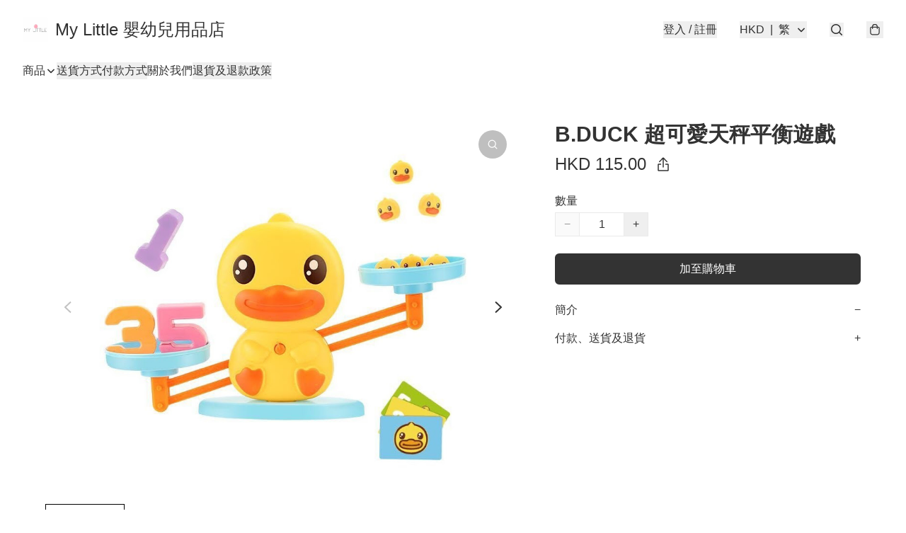

--- FILE ---
content_type: application/javascript
request_url: https://www.mylittle.store/fb_pixel_page_view
body_size: -201
content:
(function initFBQ(){var fbPixelUserData = {};fbq('init', "1413752722135346", fbPixelUserData, { agent: 'plboutir' });fbq('track', "PageView", {}, { eventID: "78aca9f631ac4298891ba90026cf9baa" });}())

--- FILE ---
content_type: text/javascript
request_url: https://static.boutir.com/themes/modern/components/product/bt-product-summary.f797821.js
body_size: 10331
content:
/*! For license information please see bt-product-summary.f797821.js.LICENSE.txt */
try{!function(){var e="undefined"!=typeof window?window:"undefined"!=typeof global?global:"undefined"!=typeof globalThis?globalThis:"undefined"!=typeof self?self:{},t=(new e.Error).stack;t&&(e._sentryDebugIds=e._sentryDebugIds||{},e._sentryDebugIds[t]="699884fb-e077-41c2-98e3-3cc83f127fac",e._sentryDebugIdIdentifier="sentry-dbid-699884fb-e077-41c2-98e3-3cc83f127fac")}()}catch(e){}!function(){try{("undefined"!=typeof window?window:"undefined"!=typeof global?global:"undefined"!=typeof globalThis?globalThis:"undefined"!=typeof self?self:{}).SENTRY_RELEASE={id:"2.64.1"}}catch(e){}}(),window._bt.waitFor(["__framework__loaded__"]).then((()=>{(()=>{var e,t,r,n={1087:(e,t,r)=>{"use strict";function n(e,t){return n=Object.setPrototypeOf?Object.setPrototypeOf.bind():function(e,t){return e.__proto__=t,e},n(e,t)}r.d(t,{A:()=>n})},2474:(e,t,r)=>{"use strict";function n(e){if(void 0===e)throw new ReferenceError("this hasn't been initialised - super() hasn't been called");return e}r.d(t,{A:()=>n})},4686:(e,t,r)=>{var n=r(16699),o=r(70645);e.exports=function e(t,r){function u(e,o,i,a){try{var c=t[e](o),f=c.value;return f instanceof n?r.resolve(f.v).then((function(e){u("next",e,i,a)}),(function(e){u("throw",e,i,a)})):r.resolve(f).then((function(e){c.value=e,i(c)}),(function(e){return u("throw",e,i,a)}))}catch(e){a(e)}}var i;this.next||(o(e.prototype),o(e.prototype,"function"==typeof Symbol&&Symbol.asyncIterator||"@asyncIterator",(function(){return this}))),o(this,"_invoke",(function(e,t,n){function o(){return new r((function(t,r){u(e,n,t,r)}))}return i=i?i.then(o,o):o()}),!0)},e.exports.__esModule=!0,e.exports.default=e.exports},5405:(e,t,r)=>{"use strict";function n(){throw new TypeError("Invalid attempt to destructure non-iterable instance.\nIn order to be iterable, non-array objects must have a [Symbol.iterator]() method.")}r.d(t,{A:()=>n})},14319:e=>{function t(r){return e.exports=t="function"==typeof Symbol&&"symbol"==typeof Symbol.iterator?function(e){return typeof e}:function(e){return e&&"function"==typeof Symbol&&e.constructor===Symbol&&e!==Symbol.prototype?"symbol":typeof e},e.exports.__esModule=!0,e.exports.default=e.exports,t(r)}e.exports=t,e.exports.__esModule=!0,e.exports.default=e.exports},16699:e=>{e.exports=function(e,t){this.v=e,this.k=t},e.exports.__esModule=!0,e.exports.default=e.exports},16764:(e,t,r)=>{"use strict";var n=r(86330),o=r(55152),u=r(30414),i=r(95309),a=r(72715),c=r(85018),f=r(29296),l=r(17545),s=r(75799),p=r.n(s);r(58070),r(93510),r(75668),r(7678),r(80630),r(27270),r(37087),r(72273),r(33873),r(73552),r(85668),r(69033),r(68903),r(21018),r(1415),r(4448),r(58871),r(56539),r(11011),r(47010),new Set,r(79620),r(11875),r(82438),r(57327),r(18867);const d=window._bt;var y;r(16411),r(17403),r(27968),r(98376),r(14293);!function(e){e.AUD="Australian Dollar",e.BRL="Brazilian Real",e.CAD="Canadian Dollar",e.CHF="Swiss Franc",e.CNY="Chinese Yuan",e.CZK="Czech Republic Koruna",e.DKK="Danish Krone",e.EUR="Euro",e.GBP="British Pound",e.HKD="Hong Kong Dollar",e.HUF="Hungarian Forint",e.IDR="Indonesian Rupiah",e.ILS="Israeli New Sheqel",e.INR="Indian rupee",e.JPY="Japanese Yen",e.KRW="South Korean won",e.MMK="Myanmar Kyat",e.MXN="Mexican Peso",e.MYR="Malaysian Ringgit",e.NGN="Nigerian naira",e.NOK="Norwegian Krone",e.NZD="New Zealand Dollar",e.PHP="Philippine Peso",e.PLN="Polish Zloty",e.SEK="Swedish Krona",e.SGD="Singapore Dollar",e.THB="Thai Baht",e.TWD="New Taiwan Dollar",e.USD="U.S. Dollar",e.VND="Vietnamese dong",e.ZAR="South African rand"}(y||(y={}));r(10865),r(86348),r(69375),r(68803),r(86741),r(62234),r(47748),r(38909),r(5305),r(8094),r(87573),r(12266),r(64727),r(68470),r(48404),r(69431),r(81909),r(68291),r(10568),r(46929);new Map;var v;r(33975);!function(e){e["zh-Hant"]="繁",e["zh-Hans"]="简",e.en="EN",e.ms="BM",e.ina="IND",e.ja="JA",e.ko="KO",e.Thai="TH"}(v||(v={}));h=Object.keys(v),d.langs.length&&(h=d.langs.filter((function(e){return h.includes(e)}))),h.sort((function(e,t){return e===d.default_lang?-1:t===d.default_lang?1:0}));var h,b=function(e){switch(e){case"zh-Hant":return"zh-HK";case"zh-Hans":return"zh";case"ms":return"ms";case"ina":return"id";case"ja":return"ja";case"ko":return"ko";case"Thai":return"th";default:return"en"}},m=b(d.lang),g=b(d.default_lang);function w(e,t){this.v=e,this.k=t}function x(e){var t,r;function n(t,r){try{var u=e[t](r),i=u.value,a=i instanceof w;Promise.resolve(a?i.v:i).then((function(r){if(a){var c="return"===t?"return":"next";if(!i.k||r.done)return n(c,r);r=e[c](r).value}o(u.done?"return":"normal",r)}),(function(e){n("throw",e)}))}catch(e){o("throw",e)}}function o(e,o){switch(e){case"return":t.resolve({value:o,done:!0});break;case"throw":t.reject(o);break;default:t.resolve({value:o,done:!1})}(t=t.next)?n(t.key,t.arg):r=null}this._invoke=function(e,o){return new Promise((function(u,i){var a={key:e,arg:o,resolve:u,reject:i,next:null};r?r=r.next=a:(t=r=a,n(e,o))}))},"function"!=typeof e.return&&(this.return=void 0)}x.prototype["function"==typeof Symbol&&Symbol.asyncIterator||"@@asyncIterator"]=function(){return this},x.prototype.next=function(e){return this._invoke("next",e)},x.prototype.throw=function(e){return this._invoke("throw",e)},x.prototype.return=function(e){return this._invoke("return",e)};r(38434);var A=function(){var e=(0,n.A)(p().mark((function e(t,r){return p().wrap((function(e){for(;;)switch(e.prev=e.next){case 0:if(d.tOta.resolved){e.next=1;break}return e.next=1,d.tOta.loadRelation(m);case 1:if(d.tOta.resolved){e.next=2;break}return e.next=2,d.tOta.loadStatic();case 2:return e.abrupt("return",(0,d.tCore)(t,r));case 3:case"end":return e.stop()}}),e)})));return function(t,r){return e.apply(this,arguments)}}();r(91321),r(34147),r(56569);var O=r(83654),_=r(1971),j=r(94236),S=r(27678);function k(){try{var e=!Boolean.prototype.valueOf.call(Reflect.construct(Boolean,[],(function(){})))}catch(e){}return(k=function(){return!!e})()}var P,R=function(e,t,r,n){var o,u=arguments.length,i=u<3?t:null===n?n=Object.getOwnPropertyDescriptor(t,r):n;if("object"===("undefined"==typeof Reflect?"undefined":(0,l.A)(Reflect))&&"function"==typeof Reflect.decorate)i=Reflect.decorate(e,t,r,n);else for(var a=e.length-1;a>=0;a--)(o=e[a])&&(i=(u<3?o(i):u>3?o(t,r,i):o(t,r))||i);return u>3&&i&&Object.defineProperty(t,r,i),i},T=function(e,t){if("object"===("undefined"==typeof Reflect?"undefined":(0,l.A)(Reflect))&&"function"==typeof Reflect.metadata)return Reflect.metadata(e,t)},E=r(66060);r(29793);"undefined"==typeof WeakRef&&(window.WeakRef=((P=function(){function e(t){(0,o.A)(this,e),e.wm.set(this,t)}return(0,u.A)(e,[{key:"deref",value:function(){return e.wm.get(this)}}])}()).wm=new WeakMap,P));window.__context_root_attached||(window.__context_root_attached=!0,(new E.aU).attach(document.documentElement));var D=(0,E.q6)("product"),M=r(64619);function I(e,t){if(null==e)return{};var r,n,o=function(e,t){if(null==e)return{};var r={};for(var n in e)if({}.hasOwnProperty.call(e,n)){if(-1!==t.indexOf(n))continue;r[n]=e[n]}return r}(e,t);if(Object.getOwnPropertySymbols){var u=Object.getOwnPropertySymbols(e);for(n=0;n<u.length;n++)r=u[n],-1===t.indexOf(r)&&{}.propertyIsEnumerable.call(e,r)&&(o[r]=e[r])}return o}var N=r(79082),F=r(24586),B=(r(97107),r(18981),r(48605),r(50020),r(74786),(0,E.q6)("me"));function z(e,t){var r=Object.keys(e);if(Object.getOwnPropertySymbols){var n=Object.getOwnPropertySymbols(e);t&&(n=n.filter((function(t){return Object.getOwnPropertyDescriptor(e,t).enumerable}))),r.push.apply(r,n)}return r}function C(e){for(var t=1;t<arguments.length;t++){var r=null!=arguments[t]?arguments[t]:{};t%2?z(Object(r),!0).forEach((function(t){(0,F.A)(e,t,r[t])})):Object.getOwnPropertyDescriptors?Object.defineProperties(e,Object.getOwnPropertyDescriptors(r)):z(Object(r)).forEach((function(t){Object.defineProperty(e,t,Object.getOwnPropertyDescriptor(r,t))}))}return e}var K=function(e){var t;return null!==(t=e.order.line_items)&&void 0!==t&&t.length&&(e.order.line_items=e.order.line_items.map((function(e,t){return C(C({},e),{},{index:t})}))),e},H=function(){var e=(0,n.A)(p().mark((function e(t){return p().wrap((function(e){for(;;)switch(e.prev=e.next){case 0:return e.abrupt("return",(0,d.post)("/apis/storefront/orders",{step:0,line_items:t.map((function(e){return{product_id:e.product_id,variant_id:e.variant_id,type:e.type,quantity:e.quantity,campaign_id:e.campaign_id}})),customer:{language:d.lang,timezone:Intl.DateTimeFormat().resolvedOptions().timeZone}}).catch((function(e){return e})).then(K));case 1:case"end":return e.stop()}}),e)})));return function(t){return e.apply(this,arguments)}}(),G=["fb_pixel_events","errors"];function L(e,t){var r=Object.keys(e);if(Object.getOwnPropertySymbols){var n=Object.getOwnPropertySymbols(e);t&&(n=n.filter((function(t){return Object.getOwnPropertyDescriptor(e,t).enumerable}))),r.push.apply(r,n)}return r}function U(e){for(var t=1;t<arguments.length;t++){var r=null!=arguments[t]?arguments[t]:{};t%2?L(Object(r),!0).forEach((function(t){(0,F.A)(e,t,r[t])})):Object.getOwnPropertyDescriptors?Object.defineProperties(e,Object.getOwnPropertyDescriptors(r)):L(Object(r)).forEach((function(t){Object.defineProperty(e,t,Object.getOwnPropertyDescriptor(r,t))}))}return e}function W(){try{var e=!Boolean.prototype.valueOf.call(Reflect.construct(Boolean,[],(function(){})))}catch(e){}return(W=function(){return!!e})()}var q=function(e,t,r,n){var o,u=arguments.length,i=u<3?t:null===n?n=Object.getOwnPropertyDescriptor(t,r):n;if("object"===("undefined"==typeof Reflect?"undefined":(0,l.A)(Reflect))&&"function"==typeof Reflect.decorate)i=Reflect.decorate(e,t,r,n);else for(var a=e.length-1;a>=0;a--)(o=e[a])&&(i=(u<3?o(i):u>3?o(t,r,i):o(t,r))||i);return u>3&&i&&Object.defineProperty(t,r,i),i},Y=function(e,t){if("object"===("undefined"==typeof Reflect?"undefined":(0,l.A)(Reflect))&&"function"==typeof Reflect.metadata)return Reflect.metadata(e,t)},Z=function(e){var t=function(e){function t(){return(0,o.A)(this,t),function(e,t,r){return t=(0,a.A)(t),(0,i.A)(e,W()?Reflect.construct(t,r||[],(0,a.A)(e).constructor):t.apply(e,r))}(this,t,arguments)}return(0,f.A)(t,e),(0,u.A)(t,[{key:"setMeState",value:function(e){var t,r=arguments.length>1&&void 0!==arguments[1]&&arguments[1];null===(t=this.me)||void 0===t||t.setState(e,r)}},{key:"updateLineItems",value:(r=(0,n.A)(p().mark((function e(t,r){var n,o,u,i,a,c,f,l,s,d,y,v,h;return p().wrap((function(e){for(;;)switch(e.prev=e.next){case 0:if(!(new Set(t.filter((function(e){return!!e.storage_type})).map((function(e){return e.storage_type}))).size>1)){e.next=2;break}return y=Error,e.next=1,A("LineItemMixedStorageTypes");case 1:throw v=e.sent,new y(v);case 2:return r?this.setMeState({isFetching:!0,order:U(U({},this.me.order),{},{line_items:t})}):this.setMeState({isFetching:!0}),n=t.reduce((function(e,t){return t.variant_id?e[0].push(t):e[1].push(t),e}),[[],[]]),o=(0,N.A)(n,2),u=o[0],i=o[1],e.prev=3,e.next=4,H(u);case 4:return c=e.sent,f=c.fb_pixel_events,l=c.errors,s=void 0===l?[]:l,d=I(c,G),(a=d.order.line_items).push.apply(a,(0,M.A)(i)),this.setMeState(U(U({},d),{},{errors:s,isFetching:!1})),e.abrupt("return",{errors:s,fb_pixel_events:f});case 5:throw e.prev=5,h=e.catch(3),this.setMeState({isFetching:!1}),h;case 6:case"end":return e.stop()}}),e,this,[[3,5]])}))),function(e,t){return r.apply(this,arguments)})}]);var r}(e);return q([(0,E.Fg)({context:B,subscribe:!0}),(0,_.MZ)({attribute:!1}),Y("design:type",Object)],t.prototype,"me",void 0),t};function J(){try{var e=!Boolean.prototype.valueOf.call(Reflect.construct(Boolean,[],(function(){})))}catch(e){}return(J=function(){return!!e})()}var V=function(e,t,r,n){var o,u=arguments.length,i=u<3?t:null===n?n=Object.getOwnPropertyDescriptor(t,r):n;if("object"===("undefined"==typeof Reflect?"undefined":(0,l.A)(Reflect))&&"function"==typeof Reflect.decorate)i=Reflect.decorate(e,t,r,n);else for(var a=e.length-1;a>=0;a--)(o=e[a])&&(i=(u<3?o(i):u>3?o(t,r,i):o(t,r))||i);return u>3&&i&&Object.defineProperty(t,r,i),i},$=function(e,t){if("object"===("undefined"==typeof Reflect?"undefined":(0,l.A)(Reflect))&&"function"==typeof Reflect.metadata)return Reflect.metadata(e,t)};function Q(e){return new Promise(((t,r)=>{e.oncomplete=e.onsuccess=()=>t(e.result),e.onabort=e.onerror=()=>r(e.error)}))}function X(e,t){let r;return(n,o)=>(()=>{if(r)return r;const n=indexedDB.open(e);return n.onupgradeneeded=()=>n.result.createObjectStore(t),r=Q(n),r.then((e=>{e.onclose=()=>r=void 0}),(()=>{})),r})().then((e=>o(e.transaction(t,n).objectStore(t))))}let ee;function te(){return ee||(ee=X("keyval-store","keyval")),ee}function re(e,t=te()){return t("readonly",(t=>Q(t.get(e))))}var ne=new Map,oe=[new Set,new Set],ue=function(e,t){ne.set(e,t),function(e,t,r=te()){r("readwrite",(r=>(r.put(t,e),Q(r.transaction))))}("".concat(d.lang,"/").concat(e),t)},ie=function(){var e=(0,n.A)(p().mark((function e(t,r){var n;return p().wrap((function(e){for(;;)switch(e.prev=e.next){case 0:if(!ne.has(t)){e.next=1;break}return e.abrupt("return",ne.get(t));case 1:return e.next=2,re("".concat(d.lang,"/").concat(t));case 2:if(!(n=e.sent)){e.next=3;break}return ne.set(t,n),e.abrupt("return",n);case 3:return oe[r?1:0].add(t),e.prev=4,e.next=5,le();case 5:return e.abrupt("return",ne.get(t));case 6:return e.prev=6,e.catch(4),e.abrupt("return",null);case 7:case"end":return e.stop()}}),e,null,[[4,6]])})));return function(t,r){return e.apply(this,arguments)}}(),ae=function(e){var t=arguments.length>1&&void 0!==arguments[1]?arguments[1]:128,r=Array.from(e).slice(0,t);return r.forEach((function(t){return e.delete(t)})),r},ce="zh-HK"===g?"zh-TW":g,fe="zh-HK"===m?"zh-TW":m,le=function(e){var t,r=arguments.length>1&&void 0!==arguments[1]?arguments[1]:200,n=[],o=[];return function(){for(var u=arguments.length,i=new Array(u),a=0;a<u;a++)i[a]=arguments[a];return t&&window.clearTimeout(t),t=window.setTimeout((function(){var t=n.splice(0),r=o.splice(0);e.apply(void 0,i).then((function(e){t.forEach((function(t){return t(e)}))})).catch((function(e){r.forEach((function(t){return t(e)}))}))}),r),new Promise((function(e,t){n.push(e),o.push(t)}))}}((0,n.A)(p().mark((function e(){var t,r;return p().wrap((function(e){for(;;)switch(e.prev=e.next){case 0:for(r=function(){var e=ae(oe[0]),r=ae(oe[1]);t.push((0,d.post)("/apis/storefront/translate",{text:e,html:r,source_language:ce,target_language:fe}).then((function(t){var n=t.text,o=t.html;n.forEach((function(t,r){ue(e[r],t)})),o.forEach((function(e,t){ue(r[t],e)}))})))},t=[];oe[0].size||oe[1].size;)r();return e.next=1,Promise.all(t);case 1:case"end":return e.stop()}}),e)}))));r(2432),r(29911),r(93277);function se(e,t){var r="undefined"!=typeof Symbol&&e[Symbol.iterator]||e["@@iterator"];if(!r){if(Array.isArray(e)||(r=function(e,t){if(e){if("string"==typeof e)return pe(e,t);var r={}.toString.call(e).slice(8,-1);return"Object"===r&&e.constructor&&(r=e.constructor.name),"Map"===r||"Set"===r?Array.from(e):"Arguments"===r||/^(?:Ui|I)nt(?:8|16|32)(?:Clamped)?Array$/.test(r)?pe(e,t):void 0}}(e))||t&&e&&"number"==typeof e.length){r&&(e=r);var n=0,o=function(){};return{s:o,n:function(){return n>=e.length?{done:!0}:{done:!1,value:e[n++]}},e:function(e){throw e},f:o}}throw new TypeError("Invalid attempt to iterate non-iterable instance.\nIn order to be iterable, non-array objects must have a [Symbol.iterator]() method.")}var u,i=!0,a=!1;return{s:function(){r=r.call(e)},n:function(){var e=r.next();return i=e.done,e},e:function(e){a=!0,u=e},f:function(){try{i||null==r.return||r.return()}finally{if(a)throw u}}}}function pe(e,t){(null==t||t>e.length)&&(t=e.length);for(var r=0,n=Array(t);r<t;r++)n[r]=e[r];return n}var de=function(){var e=(0,n.A)(p().mark((function e(t){return p().wrap((function(e){for(;;)switch(e.prev=e.next){case 0:return e.abrupt("return",r.e(67).then(r.bind(r,30067)).then((function(e){return(0,e.default)(t,{defaultProtocol:"https",attributes:{target:"_blank"},validate:function(e,t,r){var n,o=se(r.tk);try{for(o.s();!(n=o.n()).done;){var u=n.value.t;if("SLASH"===u||"TLD"===u)return!0;if("UWORD"===u)return!1}}catch(e){o.e(e)}finally{o.f()}return!0}})})));case 1:case"end":return e.stop()}}),e)})));return function(t){return e.apply(this,arguments)}}();function ye(){try{var e=!Boolean.prototype.valueOf.call(Reflect.construct(Boolean,[],(function(){})))}catch(e){}return(ye=function(){return!!e})()}var ve,he=function(e){function t(){return(0,o.A)(this,t),function(e,t,r){return t=(0,a.A)(t),(0,i.A)(e,ye()?Reflect.construct(t,r||[],(0,a.A)(e).constructor):t.apply(e,r))}(this,t,arguments)}return(0,f.A)(t,e),(0,u.A)(t,[{key:"createRenderRoot",value:function(){return this}}])}(O.WF);function be(){try{var e=!Boolean.prototype.valueOf.call(Reflect.construct(Boolean,[],(function(){})))}catch(e){}return(be=function(){return!!e})()}function me(e,t,r,n){var o=(0,c.A)((0,a.A)(1&n?e.prototype:e),t,r);return 2&n&&"function"==typeof o?function(e){return o.apply(r,e)}:o}var ge,we=function(e,t,r,n){var o,u=arguments.length,i=u<3?t:null===n?n=Object.getOwnPropertyDescriptor(t,r):n;if("object"===("undefined"==typeof Reflect?"undefined":(0,l.A)(Reflect))&&"function"==typeof Reflect.decorate)i=Reflect.decorate(e,t,r,n);else for(var a=e.length-1;a>=0;a--)(o=e[a])&&(i=(u<3?o(i):u>3?o(t,r,i):o(t,r))||i);return u>3&&i&&Object.defineProperty(t,r,i),i},xe=function(e,t){if("object"===("undefined"==typeof Reflect?"undefined":(0,l.A)(Reflect))&&"function"==typeof Reflect.metadata)return Reflect.metadata(e,t)},Ae=function(e){function t(){return(0,o.A)(this,t),function(e,t,r){return t=(0,a.A)(t),(0,i.A)(e,be()?Reflect.construct(t,r||[],(0,a.A)(e).constructor):t.apply(e,r))}(this,t,arguments)}return(0,f.A)(t,e),(0,u.A)(t,[{key:"updated",value:(c=(0,n.A)(p().mark((function e(r){var n,o,u,i,a;return p().wrap((function(e){for(;;)switch(e.prev=e.next){case 0:if(me(t,"updated",this,3)([r]),this.rawText||!r.has("product")){e.next=3;break}if(!(i=null===(n=this.product)||void 0===n||null===(n=n.languages)||void 0===n||null===(n=n[d.lang])||void 0===n||null===(n=n.description)||void 0===n?void 0:n.trim())){e.next=1;break}return this.rawText=i,e.abrupt("return");case 1:if(this.rawText=null!==(o=null===(u=this.product)||void 0===u||null===(u=u.item_description)||void 0===u?void 0:u.trim())&&void 0!==o?o:"",!this.rawText){e.next=3;break}if(d.lang===d.default_lang||/adsbot|ahrefsbot|applebot|bingbot|claudebot|crawler|facebookexternalhit|googlebot|headlesschrome|spider|storebot/i.test(window.navigator.userAgent)||!d.customizations.auto_translate&&!(0,d.getQuery)("auto_translate_preview")){e.next=3;break}return e.next=2,ie(this.rawText,!1);case 2:(a=e.sent)&&(this.rawText=a);case 3:case"end":return e.stop()}}),e,this)}))),function(e){return c.apply(this,arguments)})},{key:"render",value:function(){return(0,O.qy)(ve||(ve=function(e,t){return t||(t=e.slice(0)),Object.freeze(Object.defineProperties(e,{raw:{value:Object.freeze(t)}}))}(['<div class="block break-words whitespace-pre-wrap leading-loose">',"</div>"])),(0,S.T)(this.linkify(),this.rawText))}},{key:"linkify",value:(r=(0,n.A)(p().mark((function e(){var t;return p().wrap((function(e){for(;;)switch(e.prev=e.next){case 0:return t=j._,e.next=1,de(this.rawText);case 1:return e.abrupt("return",t(e.sent));case 2:case"end":return e.stop()}}),e,this)}))),function(){return r.apply(this,arguments)})}]);var r,c}(function(e){var t=function(e){function t(){return(0,o.A)(this,t),function(e,t,r){return t=(0,a.A)(t),(0,i.A)(e,J()?Reflect.construct(t,r||[],(0,a.A)(e).constructor):t.apply(e,r))}(this,t,arguments)}return(0,f.A)(t,e),(0,u.A)(t,[{key:"setState",value:function(e){this.product.setState(e)}}])}(Z(e));return V([(0,E.Fg)({context:D,subscribe:!0}),(0,_.MZ)({attribute:!1}),$("design:type",Object)],t.prototype,"product",void 0),t}((ge=function(e){function t(){var e;return(0,o.A)(this,t),e=function(e,t,r){return t=(0,a.A)(t),(0,i.A)(e,k()?Reflect.construct(t,r||[],(0,a.A)(e).constructor):t.apply(e,r))}(this,t,arguments),e.placeholderRemoved=!1,e}return(0,f.A)(t,e),(0,u.A)(t,[{key:"connectedCallback",value:function(){var e=this;!function(e,t,r,n){var o=(0,c.A)((0,a.A)(1&n?e.prototype:e),t,r);return 2&n&&"function"==typeof o?function(e){return o.apply(r,e)}:o}(t,"connectedCallback",this,3)([]),this.placeholders.length?this.removePlaceholders(this.placeholders):(0,d.waitFor)(["domReady"]).then((function(){e.removePlaceholders(e.placeholders.length?e.placeholders:e.querySelectorAll(".placeholder"))}))}},{key:"removePlaceholders",value:function(e){e.forEach((function(e){return e.remove()})),this.placeholderRemoved=!0}}])}(he),R([(0,_.YG)(".placeholder"),T("design:type",Array)],ge.prototype,"placeholders",void 0),R([(0,_.wk)(),T("design:type",Object)],ge.prototype,"placeholderRemoved",void 0),ge)));we([(0,_.wk)(),xe("design:type",String)],Ae.prototype,"rawText",void 0),Ae=we([(0,_.EM)("bt-product-summary")],Ae)},17048:(e,t,r)=>{var n=r(16699),o=r(95726),u=r(59540),i=r(75800),a=r(4686),c=r(71918),f=r(22696);function l(){"use strict";var t=o(),r=t.m(l),s=(Object.getPrototypeOf?Object.getPrototypeOf(r):r.__proto__).constructor;function p(e){var t="function"==typeof e&&e.constructor;return!!t&&(t===s||"GeneratorFunction"===(t.displayName||t.name))}var d={throw:1,return:2,break:3,continue:3};function y(e){var t,r;return function(n){t||(t={stop:function(){return r(n.a,2)},catch:function(){return n.v},abrupt:function(e,t){return r(n.a,d[e],t)},delegateYield:function(e,o,u){return t.resultName=o,r(n.d,f(e),u)},finish:function(e){return r(n.f,e)}},r=function(e,r,o){n.p=t.prev,n.n=t.next;try{return e(r,o)}finally{t.next=n.n}}),t.resultName&&(t[t.resultName]=n.v,t.resultName=void 0),t.sent=n.v,t.next=n.n;try{return e.call(this,t)}finally{n.p=t.prev,n.n=t.next}}}return(e.exports=l=function(){return{wrap:function(e,r,n,o){return t.w(y(e),r,n,o&&o.reverse())},isGeneratorFunction:p,mark:t.m,awrap:function(e,t){return new n(e,t)},AsyncIterator:a,async:function(e,t,r,n,o){return(p(t)?i:u)(y(e),t,r,n,o)},keys:c,values:f}},e.exports.__esModule=!0,e.exports.default=e.exports)()}e.exports=l,e.exports.__esModule=!0,e.exports.default=e.exports},17545:(e,t,r)=>{"use strict";function n(e){return n="function"==typeof Symbol&&"symbol"==typeof Symbol.iterator?function(e){return typeof e}:function(e){return e&&"function"==typeof Symbol&&e.constructor===Symbol&&e!==Symbol.prototype?"symbol":typeof e},n(e)}r.d(t,{A:()=>n})},20205:(e,t,r)=>{"use strict";r.d(t,{A:()=>u});var n=r(17545),o=r(79824);function u(e){var t=(0,o.A)(e,"string");return"symbol"==(0,n.A)(t)?t:t+""}},22696:(e,t,r)=>{var n=r(14319).default;e.exports=function(e){if(null!=e){var t=e["function"==typeof Symbol&&Symbol.iterator||"@@iterator"],r=0;if(t)return t.call(e);if("function"==typeof e.next)return e;if(!isNaN(e.length))return{next:function(){return e&&r>=e.length&&(e=void 0),{value:e&&e[r++],done:!e}}}}throw new TypeError(n(e)+" is not iterable")},e.exports.__esModule=!0,e.exports.default=e.exports},23171:(e,t,r)=>{"use strict";function n(e,t){var r=null==e?null:"undefined"!=typeof Symbol&&e[Symbol.iterator]||e["@@iterator"];if(null!=r){var n,o,u,i,a=[],c=!0,f=!1;try{if(u=(r=r.call(e)).next,0===t){if(Object(r)!==r)return;c=!1}else for(;!(c=(n=u.call(r)).done)&&(a.push(n.value),a.length!==t);c=!0);}catch(e){f=!0,o=e}finally{try{if(!c&&null!=r.return&&(i=r.return(),Object(i)!==i))return}finally{if(f)throw o}}return a}}r.d(t,{A:()=>n})},24586:(e,t,r)=>{"use strict";r.d(t,{A:()=>o});var n=r(20205);function o(e,t,r){return(t=(0,n.A)(t))in e?Object.defineProperty(e,t,{value:r,enumerable:!0,configurable:!0,writable:!0}):e[t]=r,e}},27985:(e,t,r)=>{"use strict";r.d(t,{A:()=>o});var n=r(86284);function o(e,t){if(e){if("string"==typeof e)return(0,n.A)(e,t);var r={}.toString.call(e).slice(8,-1);return"Object"===r&&e.constructor&&(r=e.constructor.name),"Map"===r||"Set"===r?Array.from(e):"Arguments"===r||/^(?:Ui|I)nt(?:8|16|32)(?:Clamped)?Array$/.test(r)?(0,n.A)(e,t):void 0}}},29296:(e,t,r)=>{"use strict";r.d(t,{A:()=>o});var n=r(1087);function o(e,t){if("function"!=typeof t&&null!==t)throw new TypeError("Super expression must either be null or a function");e.prototype=Object.create(t&&t.prototype,{constructor:{value:e,writable:!0,configurable:!0}}),Object.defineProperty(e,"prototype",{writable:!1}),t&&(0,n.A)(e,t)}},30414:(e,t,r)=>{"use strict";r.d(t,{A:()=>u});var n=r(20205);function o(e,t){for(var r=0;r<t.length;r++){var o=t[r];o.enumerable=o.enumerable||!1,o.configurable=!0,"value"in o&&(o.writable=!0),Object.defineProperty(e,(0,n.A)(o.key),o)}}function u(e,t,r){return t&&o(e.prototype,t),r&&o(e,r),Object.defineProperty(e,"prototype",{writable:!1}),e}},55152:(e,t,r)=>{"use strict";function n(e,t){if(!(e instanceof t))throw new TypeError("Cannot call a class as a function")}r.d(t,{A:()=>n})},59540:(e,t,r)=>{var n=r(75800);e.exports=function(e,t,r,o,u){var i=n(e,t,r,o,u);return i.next().then((function(e){return e.done?e.value:i.next()}))},e.exports.__esModule=!0,e.exports.default=e.exports},64619:(e,t,r)=>{"use strict";r.d(t,{A:()=>u});var n=r(86284);var o=r(27985);function u(e){return function(e){if(Array.isArray(e))return(0,n.A)(e)}(e)||function(e){if("undefined"!=typeof Symbol&&null!=e[Symbol.iterator]||null!=e["@@iterator"])return Array.from(e)}(e)||(0,o.A)(e)||function(){throw new TypeError("Invalid attempt to spread non-iterable instance.\nIn order to be iterable, non-array objects must have a [Symbol.iterator]() method.")}()}},70645:e=>{function t(r,n,o,u){var i=Object.defineProperty;try{i({},"",{})}catch(r){i=0}e.exports=t=function(e,r,n,o){function u(r,n){t(e,r,(function(e){return this._invoke(r,n,e)}))}r?i?i(e,r,{value:n,enumerable:!o,configurable:!o,writable:!o}):e[r]=n:(u("next",0),u("throw",1),u("return",2))},e.exports.__esModule=!0,e.exports.default=e.exports,t(r,n,o,u)}e.exports=t,e.exports.__esModule=!0,e.exports.default=e.exports},71918:e=>{e.exports=function(e){var t=Object(e),r=[];for(var n in t)r.unshift(n);return function e(){for(;r.length;)if((n=r.pop())in t)return e.value=n,e.done=!1,e;return e.done=!0,e}},e.exports.__esModule=!0,e.exports.default=e.exports},72715:(e,t,r)=>{"use strict";function n(e){return n=Object.setPrototypeOf?Object.getPrototypeOf.bind():function(e){return e.__proto__||Object.getPrototypeOf(e)},n(e)}r.d(t,{A:()=>n})},75799:(e,t,r)=>{var n=r(17048)();e.exports=n;try{regeneratorRuntime=n}catch(e){"object"==typeof globalThis?globalThis.regeneratorRuntime=n:Function("r","regeneratorRuntime = r")(n)}},75800:(e,t,r)=>{var n=r(95726),o=r(4686);e.exports=function(e,t,r,u,i){return new o(n().w(e,t,r,u),i||Promise)},e.exports.__esModule=!0,e.exports.default=e.exports},79082:(e,t,r)=>{"use strict";r.d(t,{A:()=>a});var n=r(96488),o=r(23171),u=r(27985),i=r(5405);function a(e,t){return(0,n.A)(e)||(0,o.A)(e,t)||(0,u.A)(e,t)||(0,i.A)()}},79824:(e,t,r)=>{"use strict";r.d(t,{A:()=>o});var n=r(17545);function o(e,t){if("object"!=(0,n.A)(e)||!e)return e;var r=e[Symbol.toPrimitive];if(void 0!==r){var o=r.call(e,t||"default");if("object"!=(0,n.A)(o))return o;throw new TypeError("@@toPrimitive must return a primitive value.")}return("string"===t?String:Number)(e)}},82779:(e,t,r)=>{"use strict";r.d(t,{A:()=>i});var n=r(72715),o=r(1087);function u(){try{var e=!Boolean.prototype.valueOf.call(Reflect.construct(Boolean,[],(function(){})))}catch(e){}return(u=function(){return!!e})()}function i(e){var t="function"==typeof Map?new Map:void 0;return i=function(e){if(null===e||!function(e){try{return-1!==Function.toString.call(e).indexOf("[native code]")}catch(t){return"function"==typeof e}}(e))return e;if("function"!=typeof e)throw new TypeError("Super expression must either be null or a function");if(void 0!==t){if(t.has(e))return t.get(e);t.set(e,r)}function r(){return function(e,t,r){if(u())return Reflect.construct.apply(null,arguments);var n=[null];n.push.apply(n,t);var i=new(e.bind.apply(e,n));return r&&(0,o.A)(i,r.prototype),i}(e,arguments,(0,n.A)(this).constructor)}return r.prototype=Object.create(e.prototype,{constructor:{value:r,enumerable:!1,writable:!0,configurable:!0}}),(0,o.A)(r,e)},i(e)}},85018:(e,t,r)=>{"use strict";r.d(t,{A:()=>o});var n=r(72715);function o(){return o="undefined"!=typeof Reflect&&Reflect.get?Reflect.get.bind():function(e,t,r){var o=function(e,t){for(;!{}.hasOwnProperty.call(e,t)&&null!==(e=(0,n.A)(e)););return e}(e,t);if(o){var u=Object.getOwnPropertyDescriptor(o,t);return u.get?u.get.call(arguments.length<3?e:r):u.value}},o.apply(null,arguments)}},86284:(e,t,r)=>{"use strict";function n(e,t){(null==t||t>e.length)&&(t=e.length);for(var r=0,n=Array(t);r<t;r++)n[r]=e[r];return n}r.d(t,{A:()=>n})},86330:(e,t,r)=>{"use strict";function n(e,t,r,n,o,u,i){try{var a=e[u](i),c=a.value}catch(e){return void r(e)}a.done?t(c):Promise.resolve(c).then(n,o)}function o(e){return function(){var t=this,r=arguments;return new Promise((function(o,u){var i=e.apply(t,r);function a(e){n(i,o,u,a,c,"next",e)}function c(e){n(i,o,u,a,c,"throw",e)}a(void 0)}))}}r.d(t,{A:()=>o})},95309:(e,t,r)=>{"use strict";r.d(t,{A:()=>u});var n=r(17545),o=r(2474);function u(e,t){if(t&&("object"==(0,n.A)(t)||"function"==typeof t))return t;if(void 0!==t)throw new TypeError("Derived constructors may only return object or undefined");return(0,o.A)(e)}},95726:(e,t,r)=>{var n=r(70645);function o(){var t,r,u="function"==typeof Symbol?Symbol:{},i=u.iterator||"@@iterator",a=u.toStringTag||"@@toStringTag";function c(e,o,u,i){var a=o&&o.prototype instanceof l?o:l,c=Object.create(a.prototype);return n(c,"_invoke",function(e,n,o){var u,i,a,c=0,l=o||[],s=!1,p={p:0,n:0,v:t,a:d,f:d.bind(t,4),d:function(e,r){return u=e,i=0,a=t,p.n=r,f}};function d(e,n){for(i=e,a=n,r=0;!s&&c&&!o&&r<l.length;r++){var o,u=l[r],d=p.p,y=u[2];e>3?(o=y===n)&&(a=u[(i=u[4])?5:(i=3,3)],u[4]=u[5]=t):u[0]<=d&&((o=e<2&&d<u[1])?(i=0,p.v=n,p.n=u[1]):d<y&&(o=e<3||u[0]>n||n>y)&&(u[4]=e,u[5]=n,p.n=y,i=0))}if(o||e>1)return f;throw s=!0,n}return function(o,l,y){if(c>1)throw TypeError("Generator is already running");for(s&&1===l&&d(l,y),i=l,a=y;(r=i<2?t:a)||!s;){u||(i?i<3?(i>1&&(p.n=-1),d(i,a)):p.n=a:p.v=a);try{if(c=2,u){if(i||(o="next"),r=u[o]){if(!(r=r.call(u,a)))throw TypeError("iterator result is not an object");if(!r.done)return r;a=r.value,i<2&&(i=0)}else 1===i&&(r=u.return)&&r.call(u),i<2&&(a=TypeError("The iterator does not provide a '"+o+"' method"),i=1);u=t}else if((r=(s=p.n<0)?a:e.call(n,p))!==f)break}catch(e){u=t,i=1,a=e}finally{c=1}}return{value:r,done:s}}}(e,u,i),!0),c}var f={};function l(){}function s(){}function p(){}r=Object.getPrototypeOf;var d=[][i]?r(r([][i]())):(n(r={},i,(function(){return this})),r),y=p.prototype=l.prototype=Object.create(d);function v(e){return Object.setPrototypeOf?Object.setPrototypeOf(e,p):(e.__proto__=p,n(e,a,"GeneratorFunction")),e.prototype=Object.create(y),e}return s.prototype=p,n(y,"constructor",p),n(p,"constructor",s),s.displayName="GeneratorFunction",n(p,a,"GeneratorFunction"),n(y),n(y,a,"Generator"),n(y,i,(function(){return this})),n(y,"toString",(function(){return"[object Generator]"})),(e.exports=o=function(){return{w:c,m:v}},e.exports.__esModule=!0,e.exports.default=e.exports)()}e.exports=o,e.exports.__esModule=!0,e.exports.default=e.exports},96488:(e,t,r)=>{"use strict";function n(e){if(Array.isArray(e))return e}r.d(t,{A:()=>n})}},o={};function u(e){var t=o[e];if(void 0!==t)return t.exports;var r=o[e]={exports:{}};return n[e].call(r.exports,r,r.exports,u),r.exports}u.m=n,e=[],u.O=(t,r,n,o)=>{if(!r){var i=1/0;for(l=0;l<e.length;l++){for(var[r,n,o]=e[l],a=!0,c=0;c<r.length;c++)(!1&o||i>=o)&&Object.keys(u.O).every((e=>u.O[e](r[c])))?r.splice(c--,1):(a=!1,o<i&&(i=o));if(a){e.splice(l--,1);var f=n();void 0!==f&&(t=f)}}return t}o=o||0;for(var l=e.length;l>0&&e[l-1][2]>o;l--)e[l]=e[l-1];e[l]=[r,n,o]},u.n=e=>{var t=e&&e.__esModule?()=>e.default:()=>e;return u.d(t,{a:t}),t},u.d=(e,t)=>{for(var r in t)u.o(t,r)&&!u.o(e,r)&&Object.defineProperty(e,r,{enumerable:!0,get:t[r]})},u.f={},u.e=e=>Promise.all(Object.keys(u.f).reduce(((t,r)=>(u.f[r](e,t),t)),[])),u.u=e=>e+"."+{67:"491f4f1",4123:"ace66bc"}[e]+".js",u.miniCssF=e=>{},u.g=function(){if("object"==typeof globalThis)return globalThis;try{return this||new Function("return this")()}catch(e){if("object"==typeof window)return window}}(),u.o=(e,t)=>Object.prototype.hasOwnProperty.call(e,t),t={},r="modern:",u.l=(e,n,o,i)=>{if(t[e])t[e].push(n);else{var a,c;if(void 0!==o)for(var f=document.getElementsByTagName("script"),l=0;l<f.length;l++){var s=f[l];if(s.getAttribute("src")==e||s.getAttribute("data-webpack")==r+o){a=s;break}}a||(c=!0,(a=document.createElement("script")).charset="utf-8",a.timeout=120,u.nc&&a.setAttribute("nonce",u.nc),a.setAttribute("data-webpack",r+o),a.src=e),t[e]=[n];var p=(r,n)=>{a.onerror=a.onload=null,clearTimeout(d);var o=t[e];if(delete t[e],a.parentNode&&a.parentNode.removeChild(a),o&&o.forEach((e=>e(n))),r)return r(n)},d=setTimeout(p.bind(null,void 0,{type:"timeout",target:a}),12e4);a.onerror=p.bind(null,a.onerror),a.onload=p.bind(null,a.onload),c&&document.head.appendChild(a)}},u.r=e=>{"undefined"!=typeof Symbol&&Symbol.toStringTag&&Object.defineProperty(e,Symbol.toStringTag,{value:"Module"}),Object.defineProperty(e,"__esModule",{value:!0})},u.j=5617,u.p="/themes/modern/static/",(()=>{var e={5617:0};u.f.j=(t,r)=>{var n=u.o(e,t)?e[t]:void 0;if(0!==n)if(n)r.push(n[2]);else{var o=new Promise(((r,o)=>n=e[t]=[r,o]));r.push(n[2]=o);var i=u.p+u.u(t),a=new Error;u.l(i,(r=>{if(u.o(e,t)&&(0!==(n=e[t])&&(e[t]=void 0),n)){var o=r&&("load"===r.type?"missing":r.type),i=r&&r.target&&r.target.src;a.message="Loading chunk "+t+" failed.\n("+o+": "+i+")",a.name="ChunkLoadError",a.type=o,a.request=i,n[1](a)}}),"chunk-"+t,t)}},u.O.j=t=>0===e[t];var t=(t,r)=>{var n,o,[i,a,c]=r,f=0;if(i.some((t=>0!==e[t]))){for(n in a)u.o(a,n)&&(u.m[n]=a[n]);if(c)var l=c(u)}for(t&&t(r);f<i.length;f++)o=i[f],u.o(e,o)&&e[o]&&e[o][0](),e[o]=0;return u.O(l)},r=self.webpackChunkmodern=self.webpackChunkmodern||[];r.forEach(t.bind(null,0)),r.push=t.bind(null,r.push.bind(r))})();var i=u.O(void 0,[8538,6593],(()=>u(16764)));i=u.O(i)})()}));